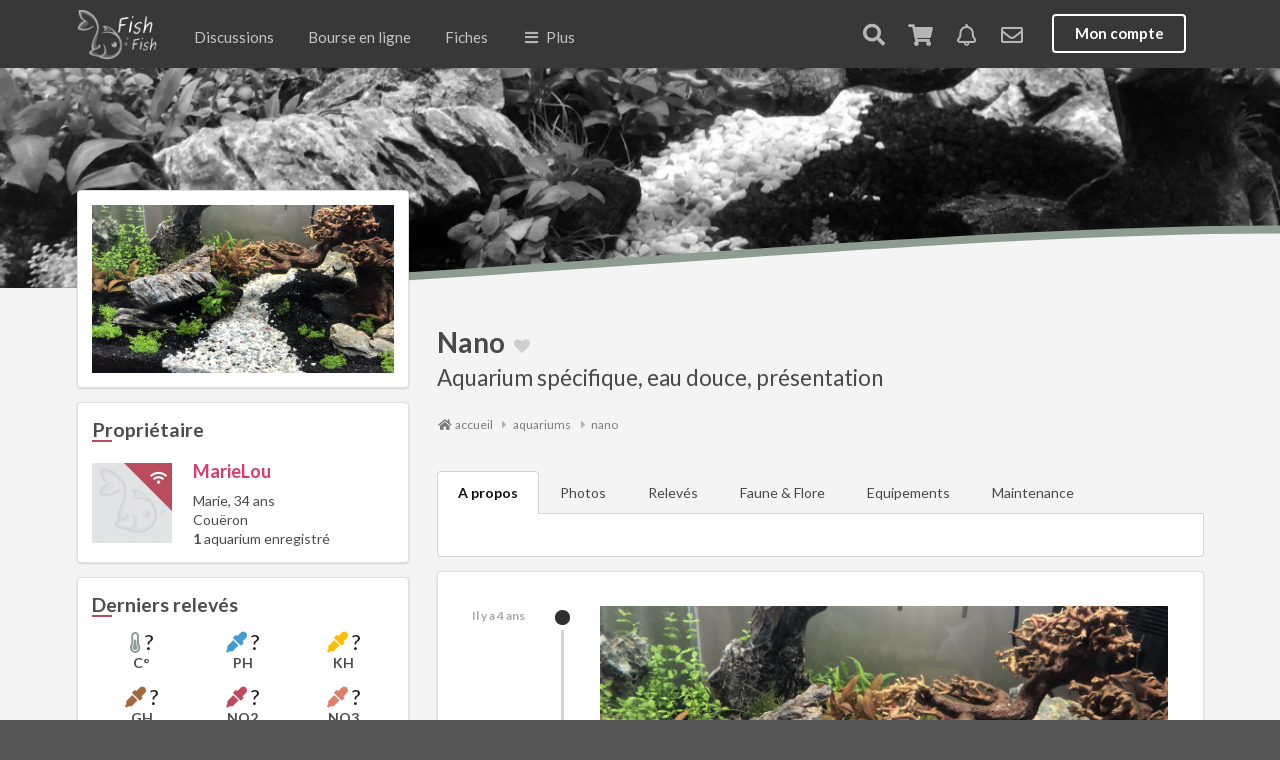

--- FILE ---
content_type: text/html; charset=UTF-8
request_url: https://www.fishfish.fr/aquarium/nano-58
body_size: 7369
content:
<!DOCTYPE html>
<html lang="fr">
<head>
    <meta http-equiv="Content-Type" content="text/html; charset=utf-8" />
    <!--[if IE]><meta http-equiv='X-UA-Compatible' content='IE=edge,chrome=1'><![endif]-->
    <meta name="viewport" content="width=device-width, initial-scale=1, minimum-scale=1, maximum-scale=1" />
    <meta name="google-site-verification" content="YI0rKwmJQFpH9EKZCu9_zH-_gB0lDdycHbEfzfWYBZ4" />
    <meta lang="fr" name="title" content="Aquarium de marielou : nano" />
    <meta lang="fr" name="description" content="Aquarium nano : " />
    <meta lang="fr" name="keywords" content="aquarium, nano, présentation" />
    <meta name="robots" content="index, follow" />
    <meta name="classification" content="boutique en ligne, marketplace, gestion aquarium, logiciel aquarium, application aquarium, aquariophilie, réseau social aquariophiles, forum aquarium, forum aquariophilie" />
        <meta property="og:type"        content="profile" />
    <meta property="og:title"       content="Aquarium nano" />
    <meta property="og:description" content="" />
        <meta property="og:image"      content="https://www.fishfish.fr/media/cache/large_landscape/uploads/images/source/01/60/90121.jpg" />
    <meta property="og:url" content="https://www.fishfish.fr/aquarium/nano-58" />

        <title>Aquarium de marielou : nano</title>

    <link rel="icon" type="image/png" href="/favicon.png?version30" />
    <link rel="icon" type="image/x-icon" href="/favicon.ico?version30" />

    <link rel="stylesheet" type="text/css" href="//cdnjs.cloudflare.com/ajax/libs/slick-carousel/1.9.0/slick.min.css" />
    <link rel="stylesheet" type="text/css" href="//cdnjs.cloudflare.com/ajax/libs/slick-carousel/1.9.0/slick-theme.min.css" />

                    <link rel="stylesheet" href="/core.min.css?version30" type="text/css" />
        
                <link rel="stylesheet" href="/core.common.min.css?version30" type="text/css" />
            
    <script src="//ajax.googleapis.com/ajax/libs/jquery/1.11.2/jquery.min.js"></script>

    <script>
        $.extend( $.easing, {
            easeOutQuad: function (x, t, b, c, d) {
                return -c *(t/=d)*(t-2) + b;
            }
        });
    </script>
    <script src="https://cdnjs.cloudflare.com/ajax/libs/semantic-ui/2.3.0/components/state.min.js"></script>
    <script src="https://cdnjs.cloudflare.com/ajax/libs/jquery-serialize-object/2.5.0/jquery.serialize-object.min.js"></script>
    <script>
        var userId = 0;
        var ffurl = "https://live.fishfish.fr/live/";
    </script>

    
    <script async src="https://pagead2.googlesyndication.com/pagead/js/adsbygoogle.js?client=ca-pub-0886641695835150"
     crossorigin="anonymous"></script>

    
</head>


<body >

    <!-- Sidebar Menu -->
    <div class="ui vertical inverted left menu main sidebar">

        <a href="/" class="item   ">Accueil</a>

        <a title="forum aquariophilie" href="/publication" class="item  ">
            Discussions
            <div class="ui red horizontal label">live</div>
        </a>

        
                <a title="Ventes echanges dons aquarium aquariophilie poissons crevettes" href="/bourse-en-ligne" class="item ">
            Bourse en ligne
            <i data-sublevel="sale" class="icon plus more"></i>
        </a>


        <div class="sublevel " data-sublevel="sale">

            <a title="Vendre, échanger ou donner" href="/compte/mon-stand" class="item">
                Déposer une offre
            </a>

            <a title="Ventes, dons et échanges" href="/bourse-en-ligne/categorie?distance=50" class="item">
                Offres à proximité
            </a>
            <a title="Dons et urgences" href="/bourse-en-ligne/categorie?free=1" class="item">
                Dons &amp; offres solidaires
            </a>
            <a title="Catégories" href="/bourse-en-ligne/categorie" class="item">
                Offres
                <i data-sublevel="sale-offers" class="icon plus more"></i>
            </a>
            <div class="sublevel " data-sublevel="sale-offers">
                                    <a title="Ventes, échanges et dons de poissons" href="/bourse-en-ligne/categorie/poissons" class="item ">
                        Poissons
                    </a>
                                    <a title="Ventes, échanges et dons de invertébrés" href="/bourse-en-ligne/categorie/invertebres" class="item ">
                        Invertébrés
                    </a>
                                    <a title="Ventes, échanges et dons de nourritures" href="/bourse-en-ligne/categorie/nourritures" class="item ">
                        Nourritures
                    </a>
                                    <a title="Ventes, échanges et dons de soins et traitements" href="/bourse-en-ligne/categorie/soins-et-traitements" class="item ">
                        Soins et traitements
                    </a>
                                    <a title="Ventes, échanges et dons de aquariums" href="/bourse-en-ligne/categorie/aquariums" class="item ">
                        Aquariums
                    </a>
                                    <a title="Ventes, échanges et dons de matériels" href="/bourse-en-ligne/categorie/materiels" class="item ">
                        Matériels
                    </a>
                                    <a title="Ventes, échanges et dons de décorations" href="/bourse-en-ligne/categorie/decorations" class="item ">
                        Décorations
                    </a>
                                    <a title="Ventes, échanges et dons de plantes" href="/bourse-en-ligne/categorie/plantes" class="item ">
                        Plantes
                    </a>
                                    <a title="Ventes, échanges et dons de bassins" href="/bourse-en-ligne/categorie/bassins" class="item ">
                        Bassins
                    </a>
                                    <a title="Ventes, échanges et dons de coraux" href="/bourse-en-ligne/categorie/coraux" class="item ">
                        Coraux
                    </a>
                                    <a title="Ventes, échanges et dons de amphibiens &amp; urodeles" href="/bourse-en-ligne/categorie/amphibiens-urodeles" class="item ">
                        Amphibiens &amp; Urodeles
                    </a>
                            </div>
        </div>


                <a title="moteur de recherche, base de données et encyclopédie des poissons, crevettes et plantes d'aquarium" href="/poisson" class="item  ">
            Base de connaissances
            <i data-sublevel="menu-sheets" class="icon plus more"></i>
        </a>

        <div class="sublevel " data-sublevel="menu-sheets">

            <a title="Fiches de maintenance de la faune et flore en aquarium" href="/encyclopedie" class="bounceInLeft mobileanimated item ">
    Faune et flore
</a>
<a title="Fiches de maintenance des poissons en aquarium et bassin" href="/poisson" class="bounceInLeft mobileanimated item ">
    Poissons
</a>
<a title="Fiches de maintenance des plantes" href="/plante" class="bounceInLeft mobileanimated item ">
    Plantes
</a>
<a title="Fiches de maintenance des crustacés en aquarium" href="/crustace" class="bounceInLeft mobileanimated item ">
    Crustacés
</a>
<a title="Fiches de maintenance des escargots en aquarium et bassin" href="/escargot" class="bounceInLeft mobileanimated item ">
    Escargots
</a>
<a title="Fiches de maintenance des amphibiens en aquarium et bassin" href="/amphibien" class="bounceInLeft mobileanimated item ">
    Amphibiens
</a>
<a title="Fiches de maintenance des tortues" href="/tortue" class="item ">
    Tortues
</a>
<a title="Fiches de maintenance des coraux en aquarium" href="/corail" class="bounceInLeft mobileanimated item ">
    Coraux
</a>
<a title="Fiches techniques sur les algues" href="/algue" class="bounceInLeft mobileanimated ui item ">
    Algues
</a>
<a title="Fiches techniques sur les maladies" href="/maladie" class="bounceInLeft mobileanimated ui item ">
    Maladies
</a>
<a title="Articles aquariophilie" href="/articles" class="bounceInLeft mobileanimated ui item ">
    Articles
</a>        </div>

        <a title="aquariophiles, aquascapers, eleveurs" href="/aquariophiles" class="item   ">Membres</a>

        <a href="/aquarium" class="item   active">Aquariums</a>


        <a title="calendrier et agenda aquariophile 2026" href="/agenda" class="item   ">Agenda</a>

        <a title="clubs d'aquariophilies, aquariophilie" href="/club" class="item   ">Clubs</a>

        <a title="carte magasins et boutiques d'aquariophilie pour aquariophiles" href="/articles/liste-des-magasins-d-aquariophilie-la-carte" class="item   ">Magasins</a>

        <a href="javascript: $('.ui.left.menu.main.sidebar').sidebar('hide');$(document).scrollTop($('#footer').offset().top)" class="item " style="margin-top: 20px;">Informations</a>

                    <a href="/login" class="item  " style="margin-top: 20px;">Se connecter</a>
            <a href="/inscription/" class="item  ">S'inscrire</a>
        

    </div>

    <div class="ui vertical inverted right menu main sidebar">
                    <div class="item tablet mobile hidden">
        <a href="/login" class="item">Mon compte</a>
    </div>
    </div>

    
    <!-- Following Menu -->

    <div class="ui top search sidebar">
        <div id="search-box">
            <a href="#" id="search-close"></a>
            <form action="/recherche" method="get">
                <input name="q" type="search" placeholder="Rechercher..." autocomplete="off" autocapitalize="off" spellcheck="false" />
                <a class="total" href="#">&nbsp;</a>
            </form>

        </div>

    </div>
    <div class="ui bottom search sidebar medium">
        <div id="search-box-results">
            <div class="autocomplete">&nbsp;</div>
            <div class="results big-arrows"></div>
        </div>
    </div>



    <!-- Page Contents -->
    <div class="pusher">


        <div id="main-menu" class="ui large top secondary animated pointing inverted following sticky menu">

            <div class="ui container">
                <a class="toc main item computer large monitor widescreen hidden">
                    <i class="sidebar icon"></i>
                    <span>MENU</span>
                </a>
                <a title="réseau social aquariophilie, forum aquariophilie" class="mobile tablet hidden" href="/">
                    <img style="margin-top: 6px" class="logo" alt="fishfish" src="/bundles/app/images/logo.small.png" />
                </a>

                <a title="réseau social aquariophilie, forum aquariophilie" class="toc main computer large monitor widescreen hidden">
                    <img style="margin-top: 9px" class="logo" alt="fishfish" src="/bundles/app/images/logo.small.inline.v2.png" />
                </a>


                <a title="forum aquariophilie" href="/publication" class="item tablet mobile hidden ">Discussions</a>

<a title="ventes echanges dons de particuliers aquarium poissons plantes crevettes" href="/bourse-en-ligne" class="item tablet mobile hidden ">Bourse en ligne</a>

<a title="moteur de recherche, base de données et encyclopédie des poissons, crevettes et plantes d'aquarium" href="/poisson" class="item tablet mobile hidden ">Fiches</a>

<a class="toc main item tablet mobile hidden">
    <i class="sidebar icon"></i> Plus
</a>                <div class="right menu">
                    <a href="/recherche" class="item search-open" rel="nofollow">
                        <i class="search icon"></i>
                    </a>
                                        <a id="caddy" href="/compte/panier" class="item caddy-open animated" rel="nofollow">
                        <i class="shop icon "></i>
                        <div class="ui red floating label new animated fadeIn undisplay">0</div>
                    </a>
                                            <a rel="nofollow" href="/compte/notifications" class="item notification-open" id="notifications">
                            <i class="bell outline icon"></i>
                        </a>
                    
                                            <a ref="nofollow" href="/compte/messagerie" class="item notification-messages-open" id="notifications-messages">
                            <i class="icon mail outline"></i>
                        </a>
                    
                        <div class="item tablet mobile hidden">
        <a href="/login" class="ui inverted button">Mon compte</a>
    </div>

                    <a href="/login" class="toc user item computer monitor large widescreen hidden">
                        <i class="user circle outline icon"></i>
                    </a>

                </div>
            </div>
        </div>

                

        
        <div class="animated pulse" style="position: fixed; bottom: 0px; z-index: 102; width: 100%;">
                </div>

        
<div class="headband-wrapper">

    <div class="headband background" style="background-image: url('https://www.fishfish.fr/media/cache/profile_headband/uploads/images/source/01/60/90121.jpg');"></div>
    <svg class="topSVG" xmlns="https://www.w3.org/2000/svg" version="1.1" width="100%" height="100" viewBox="50 20 50 80" preserveAspectRatio="none">
        <path d="M0,103 C15,100 35,50 50,50 L50,50 C65,50 85,100 100,100 Z" style="fill: #8c9c91;"></path>
    </svg>

    <svg class="bottomSVG" xmlns="https://www.w3.org/2000/svg" version="1.1" width="100%" height="100" viewBox="50 20 50 80" preserveAspectRatio="none">
        <path d="M0,103 C15,100 35,50 50,50 L50,50 C65,50 85,100 100,100 Z" style="fill: #f4f4f4;"></path>
    </svg>

</div>
<div class="ui container stackable mobile reversed grid profile">
    <div class="five wide column">

        <div class="ui segment center aligned mobile hidden">
            <div class="ui fluid image">
                                <img class="clickable"
                     src="https://www.fishfish.fr/media/cache/large_landscape/uploads/images/source/01/60/90121.jpg" alt="aquarium Nano"
                     data-href="/aquarium/nano-58" />
            </div>
        </div>

        <div class="ui segment tablet mobile hidden">
            <h2>Propriétaire</h2>
            <div class="ui unstackable items">
    <div class="item">
        <div class="ui tiny image">
                        <div class="ui red right corner label bubble" data-content="Etait en ligne il y a plus d&#039;un mois">
                <i class="wifi icon"></i>
            </div>
                        <img data-href="/aquariophile/MarieLou"
                 class="ui clickable image" src="https://www.fishfish.fr/media/cache/small/bundles/app/images/default.jpg"
                 alt="Aquariophile MarieLou" />
        </div>
        <div class="middle aligned content">
            <a href="/aquariophile/marielou" class="header gender F">
                MarieLou
            </a>
            <div class="description">
                                Marie, 34 ans <br />Couëron<br />
                                <b>1</b> aquarium enregistré            </div>
        </div>
    </div>
</div>        </div>

        <div class="ui mobile hidden">
            <div class="ui segment">
                <h2>Derniers relevés</h2>
                <div class="ui three fluid mini stackable statistics">
        <div class="statistic">
        <div class="value">
            <i class="half thermometer green icon"></i>
                                        ?
                    </div>
        <div class="label">
            C°
        </div>
    </div>
        <div class="statistic">
        <div class="value">
            <i class="eyedropper blue icon"></i>
                                        ?
                    </div>
        <div class="label">
            pH
        </div>
    </div>
        <div class="statistic">
        <div class="value">
            <i class="eyedropper yellow icon"></i>
                                        ?
                    </div>
        <div class="label">
            KH
        </div>
    </div>
        <div class="statistic">
        <div class="value">
            <i class="eyedropper brown icon"></i>
                                        ?
                    </div>
        <div class="label">
            GH
        </div>
    </div>
        <div class="statistic">
        <div class="value">
            <i class="eyedropper red icon"></i>
                                        ?
                    </div>
        <div class="label">
            NO2
        </div>
    </div>
        <div class="statistic">
        <div class="value">
            <i class="eyedropper orange icon"></i>
                                        ?
                    </div>
        <div class="label">
            NO3
        </div>
    </div>
    </div>
            </div>

            <div class="ui segment">
    <h2>Statistiques</h2>
    <div class="ui three fluid mini stackable statistics">
        <div class="statistic">
            <div class="value">
                <i class="empty heart red icon"></i>
                0
            </div>
            <div class="label">
                FANS
            </div>
        </div>
        <div class="statistic">
            <div class="value">
                <i class="unhide blue icon"></i>
                505
            </div>
            <div class="label">
                VUES
            </div>
        </div>
    </div>
</div>        </div>
    </div>
    <div class="eleven wide column right">

        <div class="ui segment center aligned mobile only">
            <div class="ui fluid image">
                                <img class="clickable"
                     src="https://www.fishfish.fr/media/cache/large_landscape/uploads/images/source/01/60/90121.jpg" alt="aquarium Nano"
                     data-href="/aquarium/nano-58" />
            </div>
        </div>

        <h1 class="ui header simple">
            Nano <div class="ui large heart red rating" data-rating="0" data-max-rating="1"></div>
            <small>
                                                Aquarium spécifique, eau douce, présentation
            </small>
        </h1>

        <div class="ui container breadcrumbs-container"><ul id="breadcrumbs" class="breadcrumb scrollable" itemscope itemtype="https://schema.org/BreadcrumbList"><li itemprop="itemListElement" itemscope itemtype="https://schema.org/ListItem"><a href="/" title="réseau social d'aquariophilie, boutique en ligne, encyclopédie, outil de gestion d'aquarium" itemprop="item"><i class="ui icon home"></i><span itemprop="name">accueil</span></a><meta itemprop="position" content="1" /><span class="separator"><i class="ui icon caret right"></i></span></li><li itemprop="itemListElement" itemscope itemtype="https://schema.org/ListItem" ><a href="/aquarium" itemprop="item" ><span itemprop="name">aquariums</span><meta itemprop="position" content="2" /></a><span class='separator'><i class="ui icon caret right"></i></span></li><li itemprop="itemListElement" itemscope itemtype="https://schema.org/ListItem"  ><a href="/aquarium/nano-58" itemprop="item" ><span itemprop="name">nano</span><meta itemprop="position" content="3" /></a></li></ul></div>

        <br />

        <div class="addthis_inline_share_toolbox"></div>

        <div class="ui top attached tabular menu">

            <a href="/aquarium/nano-58" class="item active">A propos</a>
            <a href="/aquarium/nano-58/image" class="item ">Photos</a>
            <a href="/aquarium/nano-58/parametres" class="item mobile hidden ">Relevés</a>
            <a href="/aquarium/nano-58/faune/flore" class="item mobile hidden ">Faune & Flore</a>
            <a href="/aquarium/nano-58/equipements" class="item tablet mobile computer hidden ">Equipements</a>
            <a href="/aquarium/nano-58/maintenance" class="item tablet computer mobile hidden ">Maintenance</a>

            <div class="item top pointing ui dropdown large widescreen monitor hidden">
                <div class="text">
                    Plus
                </div>
                <i class="dropdown icon"></i>
                <div class="menu">
                    <a href="/aquarium/nano-58/parametres" class="item mobile only ">Relevés</a>
                    <a href="/aquarium/nano-58/faune/flore" class="item mobile only ">Faune & Flore</a>
                    <a href="/aquarium/nano-58/equipements" class="item ">Equipements</a>
                    <a href="/aquarium/nano-58/maintenance" class="item ">Maintenance</a>
                </div>
            </div>
        </div>

        
<div class="ui bottom attached segment">
    <div class="ui list">
                        <div class="item mobile only">
                                    <img src="https://www.fishfish.fr/media/cache/mini/bundles/app/images/default.jpg" class="ui clickable avatar image" alt="MarieLou"
                 data-href="/aquariophile/marielou" />
            <div class="content">
                <a href="/aquariophile/marielou" class="header gender F">MarieLou</a>
                <div class="description">Marie, 34 ans, couëron</div>
            </div>
        </div>
    </div>
    <p style="margin-top: 10px;">
        
    </p>
</div>


<div class="ui segment">
    <div id="timeline">
        <ul style="margin-top: 20px;" class="timeline timeline-split zoomable_images">
                                        
                                            <li class="timeline-item">
                    <div class="timeline-info">
                        <span class="bubble" data-content="Le samedi 20 mars 2021 à 15:48 " data-position="bottom left">Il y a 4 ans </span>
                    </div>
                    <div class="timeline-marker">
                                            </div>
                    <div class="timeline-content">
                                                    
                            <a class="zoomable" href="https://www.fishfish.fr/media/cache/origin/uploads/images/source/01/60/90121.jpg" data-title="" data-description="">
    <!--
    <div class="dimmerable">
        <div class="ui dimmer">
            <div class="content">
                <div class="center">
                    <i class="zoom big icon"></i>
                </div>
            </div>
        </div> -->
        <img src="/bundles/app/images/dot.png?version30"
             data-src="https://www.fishfish.fr/media/cache/big_landscape/uploads/images/source/01/60/90121.jpg"
             alt=""
             class="ui image lazyload" />
    <!-- </div> -->
</a>
                                                                        </div>
                </li>
                                            
                            <li class="timeline-item period">
                    <div class="timeline-info"></div>
                    <div class="timeline-marker"></div>
                    <div class="timeline-content">
                        <h2 class="simple timeline-title">
                            Ajouté                                                         il y a 4 ans <br />
                            <small>Le samedi 20 mars 2021</small>
                        </h2>
                    </div>
                </li>
                                            
                                            <li class="timeline-item">
                    <div class="timeline-info">
                        <span class="bubble" data-content="Le jeudi 18 mars 2021 à 23:59 " data-position="bottom left">Il y a 4 ans </span>
                    </div>
                    <div class="timeline-marker">
                                            </div>
                    <div class="timeline-content">
                                                                                <h3 class="simple timeline-title">
                                Ajout poisson<br />
                                <a title="paramètres et fiche carinotetraodon travancoricus" href="/poisson/carinotetraodon-travancoricus">carinotetraodon travancoricus</a><br />

                                <small>(Dernière date d'introduction)</small>
                            </h3>

                                                        <img src="/bundles/app/images/dot.png?version30"
                                 data-src="https://www.fishfish.fr/media/cache/large/uploads/images/source/19/6437.jpg"
                                 data-href="/poisson/carinotetraodon-travancoricus"
                                 alt="carinotetraodon travancoricus"
                                 class="ui medium image lazyload clickable" />

                            <p style="margin-top: 10px">
                                Photographie générique issue de la fiche.
                            </p>
                                            </div>
                </li>
                        </ul>
</div></div>

    </div>
</div>

        <div id="footer" class="ui inverted vertical footer segment">

            <div class="ui center aligned container">

                <div class="ui stackable inverted divided grid">
                    <div class="four wide column">
                        <div class="ui inverted header">Besoin d'aide ?</div>
                        <div class="ui inverted link list">
                            <a title="forum aquariophilie" href="/publication" class="item">Solliciter la communauté</a>
                            <a title="Contacter FishFish" href="/contact" class="item">Contacter l'Equipe FishFish</a>
                            <a style="margin-top: 30px;" title="Encyclopédie aquariophilie" href="/encyclopedie" class="item">Fiches de maintenance</a>
                            <a title="Articles aquariophilie" href="/articles" class="item">Approfondir ses connaissances</a>

                            <a title="Mes commandes" href="/compte/mes-commandes" class="item">Suivre vos commandes</a>
                            <a title="Tarifs et options de livraison" href="/bourse-en-ligne/conditions/fishfish#livraison" class="item">Tarifs et options de livraison</a>
                            <a title="Retours et remplacements" href="/bourse-en-ligne/conditions/fishfish#retours" class="item">Retours et remplacements</a>
                            <a title="Promotions et réductions" href="/obtenir-des-points" class="item">Promotions et réductions</a>
                        </div>
                    </div>
                    <div class="four wide column">


                        <div class="ui inverted link list">
                            <div class="ui inverted header">Communauté</div>

                            <a title="aquariophiles" href="/publication" class="item">Dialoguer avec la communauté</a>
                            <a title="aquariophiles" href="/aquariophiles" class="item">Aquariophiles à proximité</a>
                            <a title="clubs aquariophiles" href="/club" class="item">Clubs à proximité</a>
                            <a title="clubs aquariophiles" href="/agenda" class="item">Evénements à proximité</a>
                        </div>

                        <div class="ui inverted header">Gérez votre aquarium</div>
                        <div class="ui inverted link list">
                            <a title="Logiciel de gestion d'aquarium pour l'aquariophilie" href="/articles/logiciel-de-gestion-et-de-suivi-d-aquarium-pour-aquariophilie" class="item">Outil de gestion et de suivi</a>
                            <a title="Optimisation et suivi de budget pour aquarium" href="/articles/logiciel-de-gestion-et-de-suivi-d-aquarium-pour-aquariophilie#budget" class="item">Optimisez votre budget</a>
                            <a title="Inspirations et idées d'aquariums" href="/aquarium" class="item">Inspirations</a>
                        </div>

                    </div>
                    <div class="four wide column">

                        <div class="ui inverted header">Boutique en ligne</div>

                        <div class="ui inverted link list">
                        <a title="Boutique Aquariophilie et Aquascaping" href="/boutique/categorie" class="item">Visiter la Boutique FishFish</a>
                        <a title="Conditions Générales de Vente" href="/bourse-en-ligne/conditions/fishfish" class="item">Conditions Générales de Vente</a>
                        <a title="Ouvrir un dossier de réclamation" href="/reclamation" class="item">Effectuer une réclamation</a>
                        </div>


                        <div class="ui inverted header">Bourse en ligne</div>

                        <a title="Fonctionnement de la bourse en ligne" href="/bourse-en-ligne#informations" class="item">Fonctionnement</a>

                        <div class="ui inverted link list">
                            <a rel="nofollow" title="Ouvrir un stand" href="/compte/mon-stand" class="item">Vendre, échanger, donner</a>
                            <a title="Droits et obligations et des particuliers" href="/bourse-en-ligne/conditions/particuliers" class="item">Droits et obligations</a>
                        </div>

                    </div>
                    <div class="four wide column">

                        <div class="ui inverted header">Mieux nous connaître</div>
                        <div class="ui inverted link list">
                            <a title="A propos de FishFish" href="/apropos" class="item">A propos de FishFish</a>
                            <a title="Valeurs et charte FishFish" href="/nos-valeurs" class="item">Nos valeurs</a>
                            <a title="Mentions légales FishFish" href="/cgu" class="item">Mentions légales</a>
                            <a title="Informations personnelles et confidentialité FishFish" href="/confidentialite" class="item">Politique de confidentialité</a>
                            <a title="Politique de cookies FishFish" href="/cookies" class="item">Politique de cookies</a>

                            <a title="Conditions Générales d'Utilisation FishFish" href="/cgu" class="item">Conditions Générales d'Utilisation</a>



                        </div>

                        <br />

                        <a id="recall" href="/contact?type=phone" class="ui basic inverted button">
                            <i class="phone icon"></i> On vous rappelle
                        </a>

                    </div>
                </div>
                <div>
                    <div class="ui inverted section divider"></div>
                    <img src="/bundles/app/images/logo.small.inline.png" alt="logo" class="ui centered image" />
                </div>

                <div style="margin-top: 4px;">
                    Aquariophilie durable et responsable<br />
                    &copy; 2026 - Le Cercle des aquariophiles
                </div>

            </div>
        </div>

    </div>
    <script type="text/javascript" src="//cdnjs.cloudflare.com/ajax/libs/slick-carousel/1.9.0/slick.min.js"></script>

    <script src="/bundles/fosjsrouting/js/router.js?version30"></script>
    <script src="/js/routing?callback=fos.Router.setData"></script>


            
        <script type="text/javascript" src="https://live.fishfish.fr/live/client.js"></script>

                <script src="/core.min.js?version30"></script>
        
                <script>
            $(document)
                .ready(function() {

                    $('.ui.dropdown').dropdown();

                    $('form.auto.submit input').on('change', function(e) {
                        $(this).closest('form').submit();
                    });

                    // create sidebar and attach to menu open

                    // Sidebar

                    var $mainSidebar = $('.ui.left.menu.main.sidebar');

                    $mainSidebar
                        .sidebar('setting', 'transition', 'slide along')
                        .sidebar('attach events', '.toc.main')
                    ;

                    $mainSidebar.find('a.item').on('click', function(e) {
                        // e.stopPropagation();
                        // e.preventDefault();

                        $mainSidebar.sidebar('hide');
                        // document.location.href  = $(this).attr('href');
                    });

                    $mainSidebar.find('.more').on('click', function(e) {
                       e.stopPropagation();
                       e.preventDefault();

                       var $this = $(this);
                       var sublevel = $(this).data('sublevel');

                       if (!sublevel) {
                           return;
                       }

                       if ($this.hasClass('plus')) {
                           $this.removeClass('plus').addClass('minus');
                           $mainSidebar.find("div[data-sublevel=" + sublevel + "]").addClass('speed animated slideInRight').show();
                       } else {
                           $this.removeClass('minus').addClass('plus');
                           $mainSidebar.find("div[data-sublevel=" + sublevel + "]").removeClass('speed animated slideInRight').hide();
                       }
                    });

                                        $('#main-menu').sticky({
                        context: '.pusher',
                    });
                    
                    $('#informations .message .close').on('click', function(e) {
                        e.preventDefault();
                        e.stopPropagation();
                        Core.setCookie($(this).closest('a').data('cookie'), 1, 30);
                    });

                    $('#informations .message').on('click', function(e) {
                        e.preventDefault();
                        e.stopPropagation();
                        Core.setCookie($(this).data('cookie'), 1, 30);
                        if ($("#informations .message:visible").length <= 1) {
                            $('#informations .container').transition('fade');
                        }
                        document.location.href = $(this).attr('href');
                    });

                                    })
            ;
        </script>

        

    

    <script>
        $(document)
            .ready(function() {

                    $('.rating')
                        .rating('setting', 'onRate', function(value) {
                            $.ajax({
                                url: decodeURIComponent(Routing.generate('tank_profile_vote', { "slug": 'nano-58', "note": value }))
                            })
                            .done(function(result) {
                                /*
                                if (result.note) {
                                    alert(result.note);
                                }
                                */
                            });
                        }
                    );

                    /*
                $('.rating')
                    .rating(
                        {
                            // clearable: true,
                            onRate: function(value) {


                            }
                        }
                    )
                ;
                */
            })
        ;
    </script>

    <script>
        $(document)
            .ready(function() {
                ZoomableImages.init();
            })
        ;
    </script>

    <script type="text/template" id="search-result">
        <div class="column">

            <div class="ui fluid effect card">

                <a class="image" href="#">
                    <img class="effectable" />
                    <div class="ui top right attached green label"></div>
                </a>
                <div class="content">
                    <a class="header" href="#"></a>
                    <div class="meta"></div>
                </div>
            </div>
        </div>
    </script>
</body>
</html>



--- FILE ---
content_type: text/html; charset=utf-8
request_url: https://www.google.com/recaptcha/api2/aframe
body_size: 267
content:
<!DOCTYPE HTML><html><head><meta http-equiv="content-type" content="text/html; charset=UTF-8"></head><body><script nonce="CZ4lmPX3G2_U3fyNZiwD1Q">/** Anti-fraud and anti-abuse applications only. See google.com/recaptcha */ try{var clients={'sodar':'https://pagead2.googlesyndication.com/pagead/sodar?'};window.addEventListener("message",function(a){try{if(a.source===window.parent){var b=JSON.parse(a.data);var c=clients[b['id']];if(c){var d=document.createElement('img');d.src=c+b['params']+'&rc='+(localStorage.getItem("rc::a")?sessionStorage.getItem("rc::b"):"");window.document.body.appendChild(d);sessionStorage.setItem("rc::e",parseInt(sessionStorage.getItem("rc::e")||0)+1);localStorage.setItem("rc::h",'1769909509013');}}}catch(b){}});window.parent.postMessage("_grecaptcha_ready", "*");}catch(b){}</script></body></html>